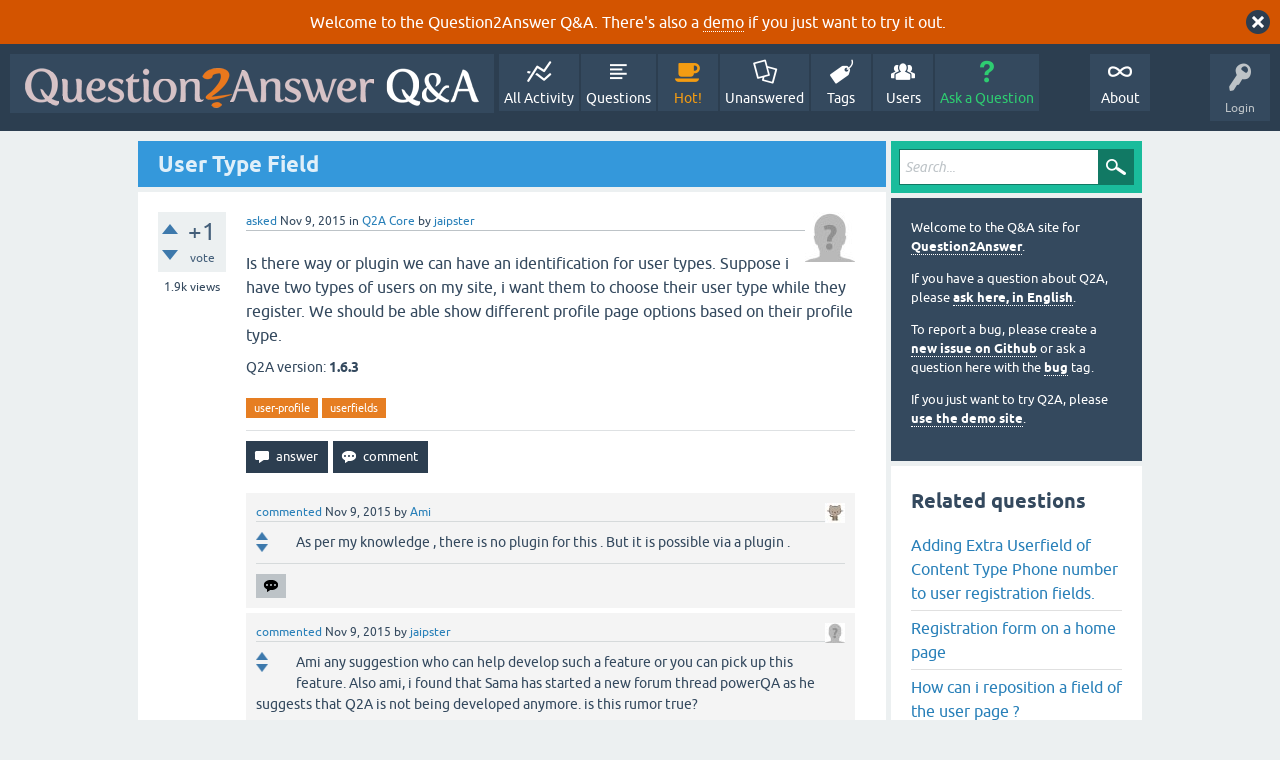

--- FILE ---
content_type: text/html; charset=utf-8
request_url: https://www.question2answer.org/qa/48872/user-type-field?show=48897
body_size: 7892
content:
<!DOCTYPE html>
<html lang="en" itemscope itemtype="https://schema.org/QAPage">
<!-- Powered by Question2Answer - http://www.question2answer.org/ -->
<head>
<meta charset="utf-8">
<title>User Type Field - Question2Answer Q&amp;A</title>
<meta name="viewport" content="width=device-width, initial-scale=1">
<meta name="description" content="Is there way or plugin we can have an identification for user types. Suppose i have two  ...  profile page options based on their profile type.">
<meta name="keywords" content="Q2A Core,user-profile,userfields">
<style>
@font-face {
 font-family: 'Ubuntu'; font-weight: normal; font-style: normal;
 src: local('Ubuntu'),
  url('../qa-theme/SnowFlat/fonts/ubuntu-regular.woff2') format('woff2'), url('../qa-theme/SnowFlat/fonts/ubuntu-regular.woff') format('woff');
}
@font-face {
 font-family: 'Ubuntu'; font-weight: bold; font-style: normal;
 src: local('Ubuntu Bold'), local('Ubuntu-Bold'),
  url('../qa-theme/SnowFlat/fonts/ubuntu-bold.woff2') format('woff2'), url('../qa-theme/SnowFlat/fonts/ubuntu-bold.woff') format('woff');
}
@font-face {
 font-family: 'Ubuntu'; font-weight: normal; font-style: italic;
 src: local('Ubuntu Italic'), local('Ubuntu-Italic'),
  url('../qa-theme/SnowFlat/fonts/ubuntu-italic.woff2') format('woff2'), url('../qa-theme/SnowFlat/fonts/ubuntu-italic.woff') format('woff');
}
@font-face {
 font-family: 'Ubuntu'; font-weight: bold; font-style: italic;
 src: local('Ubuntu Bold Italic'), local('Ubuntu-BoldItalic'),
  url('../qa-theme/SnowFlat/fonts/ubuntu-bold-italic.woff2') format('woff2'), url('../qa-theme/SnowFlat/fonts/ubuntu-bold-italic.woff') format('woff');
}
</style>
<link rel="stylesheet" href="../qa-theme/SnowFlat/qa-styles.css?1.8.6">
<style>
.qa-body-js-on .qa-notice {display:none;}
</style>
<style>
.qa-nav-user { margin: 0 !important; }
@media (max-width: 979px) {
 body.qa-template-user.fixed, body[class*="qa-template-user-"].fixed { padding-top: 118px !important; }
 body.qa-template-users.fixed { padding-top: 95px !important; }
}
@media (min-width: 980px) {
 body.qa-template-users.fixed { padding-top: 105px !important;}
}
</style>
<style>
.fb-login-button.fb_iframe_widget.fb_hide_iframes span {display:none;}
</style>
<link rel="canonical" href="https://www.question2answer.org/qa/48872/user-type-field">
<link rel="search" type="application/opensearchdescription+xml" title="Question2Answer Q&amp;A" href="../opensearch.xml">
<style>
.qa-logo-link img {padding-top:8px;}
.qa-nav-main-custom-6 {width:2em; background:url('http://developer.android.com/images/brand/Android_Robot_100.png') no-repeat center center; background-size:50% 50%;}
</style>

<script async src="https://www.googletagmanager.com/gtag/js?id=UA-1974891-11"></script>
<script>
  window.dataLayer = window.dataLayer || [];
  function gtag(){dataLayer.push(arguments);}
  gtag('js', new Date());
  gtag('config', 'UA-1974891-11');
  gtag('config', 'UA-1165533-8'); // old tracking ID
</script>
<script async src="https://www.googletagmanager.com/gtag/js?id=G-V4Y9LK428F"></script>
<script>
  window.dataLayer = window.dataLayer || [];
  function gtag(){dataLayer.push(arguments);}
  gtag('js', new Date());
  gtag('config', 'G-V4Y9LK428F');
</script>

<link rel="shortcut icon" type="image/x-icon" href="/favicon.ico">
<link rel="apple-touch-icon" sizes="180x180" href="/apple-touch-icon.png">
<meta itemprop="name" content="User Type Field">
<script>
var qa_root = '..\/';
var qa_request = '48872\/user-type-field';
</script>
<script src="../qa-content/jquery-3.5.1.min.js"></script>
<script src="../qa-content/qa-global.js?1.8.6"></script>
<script>
$(window).on('load', function() {
	qa_reveal(document.getElementById('notice_visitor'), 'notice');
});
</script>
<script src="../qa-theme/SnowFlat/js/snow-core.js?1.8.6"></script>
</head>
<body
class="qa-template-question qa-theme-snowflat qa-category-1 qa-body-js-off"
>
<script>
var b = document.getElementsByTagName('body')[0];
b.className = b.className.replace('qa-body-js-off', 'qa-body-js-on');
</script>
<div class="qa-notice" id="notice_visitor">
<form method="post" action="../48872/user-type-field?show=48897">
Welcome to the Question2Answer Q&amp;A. There's also a <A HREF="http://demo.question2answer.org/">demo</A> if you just want to try it out.
<input name="notice_visitor" onclick="return qa_notice_click(this);" type="submit" value="X" class="qa-notice-close-button"> 
<input name="code" type="hidden" value="0-1769269571-c1aa4ca038d765376f0a1d029ab54168c41cac87">
</form>
</div>
<div id="qam-topbar" class="clearfix">
<div class="qam-main-nav-wrapper clearfix">
<div class="sb-toggle-left qam-menu-toggle"><i class="icon-th-list"></i></div>
<div class="qam-account-items-wrapper">
<div id="qam-account-toggle" class="qam-logged-out">
<i class="icon-key qam-auth-key"></i>
<div class="qam-account-handle">Login</div>
</div>
<div class="qam-account-items clearfix">
<form action="../login?to=48872%2Fuser-type-field%3Fshow%3D48897" method="post">
<input type="text" name="emailhandle" dir="auto" placeholder="Email or Username">
<input type="password" name="password" dir="auto" placeholder="Password">
<div><input type="checkbox" name="remember" id="qam-rememberme" value="1">
<label for="qam-rememberme">Remember</label></div>
<input type="hidden" name="code" value="0-1769269571-4aaf1a983cae54367f4a6b01761ae29bdfd5b3ac">
<input type="submit" value="Login" class="qa-form-tall-button qa-form-tall-button-login" name="dologin">
</form>
<div class="qa-nav-user">
<ul class="qa-nav-user-list">
<li class="qa-nav-user-item qa-nav-user-facebook-login">
<span class="qa-nav-user-nolink">	<span id="fb-root" style="display:inline;"></span>
	<script>
	window.fbAsyncInit = function() {
		FB.init({
			appId  : '158644244176280',
			status : true,
			cookie : true,
			xfbml  : true,
			oauth  : true
		});

		FB.Event.subscribe('auth.login', function(response) {
			setTimeout("window.location='https:\/\/www.question2answer.org\/qa\/facebook-login?to=https%3A%2F%2Fwww.question2answer.org%2Fqa%2F48872%2Fuser-type-field%3Fshow%3D48897'", 100);
		});
	};
	(function(d){
		var js, id = 'facebook-jssdk'; if (d.getElementById(id)) {return;}
		js = d.createElement('script'); js.id = id; js.async = true;
		js.src = "//connect.facebook.net/en_US/all.js";
		d.getElementsByTagName('head')[0].appendChild(js);
	}(document));
	</script>
	<span class="fb-login-button" style="display:inline; vertical-align:middle;" size="medium" scope="email,user_about_me,user_location,user_website">
	</span>
		</span>
</li>
<li class="qa-nav-user-item qa-nav-user-register">
<a href="../register?to=48872%2Fuser-type-field%3Fshow%3D48897" class="qa-nav-user-link">Register</a>
</li>
</ul>
<div class="qa-nav-user-clear">
</div>
</div>
</div> <!-- END qam-account-items -->
</div> <!-- END qam-account-items-wrapper -->
<div class="qa-logo">
<a href="../" class="qa-logo-link" title="Question2Answer Q&amp;A"><img src="../../images/question2answer-qa-logo-white-454x40.png" width="454" height="40" alt="Question2Answer Q&amp;A"></a>
</div>
<div class="qa-nav-main">
<ul class="qa-nav-main-list">
<li class="qa-nav-main-item qa-nav-main-activity">
<a href="../activity" class="qa-nav-main-link">All Activity</a>
</li>
<li class="qa-nav-main-item qa-nav-main-questions">
<a href="../questions" class="qa-nav-main-link">Questions</a>
</li>
<li class="qa-nav-main-item qa-nav-main-hot">
<a href="../hot" class="qa-nav-main-link">Hot!</a>
</li>
<li class="qa-nav-main-item qa-nav-main-unanswered">
<a href="../unanswered" class="qa-nav-main-link">Unanswered</a>
</li>
<li class="qa-nav-main-item qa-nav-main-tag">
<a href="../tags" class="qa-nav-main-link">Tags</a>
</li>
<li class="qa-nav-main-item qa-nav-main-user">
<a href="../users" class="qa-nav-main-link">Users</a>
</li>
<li class="qa-nav-main-item qa-nav-main-ask">
<a href="../ask?cat=1" class="qa-nav-main-link">Ask a Question</a>
</li>
<li class="qa-nav-main-item-opp qa-nav-main-custom-1">
<a href="../../" class="qa-nav-main-link">About</a>
</li>
</ul>
<div class="qa-nav-main-clear">
</div>
</div>
</div> <!-- END qam-main-nav-wrapper -->
</div> <!-- END qam-topbar -->
<div class="qam-ask-search-box"><div class="qam-ask-mobile"><a href="../ask" class="turquoise">Ask a Question</a></div><div class="qam-search-mobile turquoise" id="qam-search-mobile"></div></div>
<div class="qam-search turquoise the-top" id="the-top-search">
<div class="qa-search">
<form method="get" action="../search">
<input type="text" placeholder="Search..." name="q" value="" class="qa-search-field">
<input type="submit" value="Search" class="qa-search-button">
</form>
</div>
</div>
<div class="qa-body-wrapper" itemprop="mainEntity" itemscope itemtype="https://schema.org/Question">
<div class="qa-main-wrapper">
<div class="qa-main">
<div class="qa-main-heading">
<h1>
<a href="../48872/user-type-field">
<span itemprop="name">User Type Field</span>
</a>
</h1>
</div>
<div class="qa-part-q-view">
<div class="qa-q-view" id="q48872">
<form method="post" action="../48872/user-type-field?show=48897">
<div class="qa-q-view-stats">
<div class="qa-voting qa-voting-net" id="voting_48872">
<div class="qa-vote-buttons qa-vote-buttons-net">
<input title="Click to vote up" name="vote_48872_1_q48872" onclick="return qa_vote_click(this);" type="submit" value="+" class="qa-vote-first-button qa-vote-up-button"> 
<input title="Click to vote down" name="vote_48872_-1_q48872" onclick="return qa_vote_click(this);" type="submit" value="&ndash;" class="qa-vote-second-button qa-vote-down-button"> 
</div>
<div class="qa-vote-count qa-vote-count-net">
<span class="qa-netvote-count">
<span class="qa-netvote-count-data">+1</span><span class="qa-netvote-count-pad"> vote <meta itemprop="upvoteCount" content="1"></span>
</span>
</div>
<div class="qa-vote-clear">
</div>
</div>
<span class="qa-view-count">
<span class="qa-view-count-data">1.9k</span><span class="qa-view-count-pad"> views</span>
</span>
</div>
<input name="code" type="hidden" value="0-1769269571-11ad9e338569f4c3d10454ab6010a4053072b8ef">
</form>
<div class="qa-q-view-main">
<form method="post" action="../48872/user-type-field?show=48897">
<span class="qa-q-view-avatar-meta">
<span class="qa-q-view-avatar">
<a href="../user/jaipster" class="qa-avatar-link"><img src="../?qa=image&amp;qa_blobid=12697203736109131893&amp;qa_size=50" width="50" height="50" class="qa-avatar-image" alt=""></a>
</span>
<span class="qa-q-view-meta">
<a href="../48872/user-type-field" class="qa-q-view-what" itemprop="url">asked</a>
<span class="qa-q-view-when">
<span class="qa-q-view-when-data"><time itemprop="dateCreated" datetime="2015-11-09T08:50:08+0000" title="2015-11-09T08:50:08+0000">Nov 9, 2015</time></span>
</span>
<span class="qa-q-view-where">
<span class="qa-q-view-where-pad">in </span><span class="qa-q-view-where-data"><a href="../core" class="qa-category-link">Q2A Core</a></span>
</span>
<span class="qa-q-view-who">
<span class="qa-q-view-who-pad">by </span>
<span class="qa-q-view-who-data"><span itemprop="author" itemscope itemtype="https://schema.org/Person"><a href="../user/jaipster" class="qa-user-link" itemprop="url"><span itemprop="name">jaipster</span></a></span></span>
</span>
</span>
</span>
<div class="qa-q-view-content qa-post-content">
<a name="48872"></a><div itemprop="text">Is there way or plugin we can have an identification for user types. Suppose i have two types of users on my site, i want them to choose their user type while they register. We should be able show different profile page options based on their profile type.</div>
</div>
<div class="qa-q-view-extra">
Q2A version:
<span class="qa-q-view-extra-content">
1.6.3
</span>
</div>
<div class="qa-q-view-tags">
<ul class="qa-q-view-tag-list">
<li class="qa-q-view-tag-item"><a href="../tag/user-profile" rel="tag" class="qa-tag-link">user-profile</a></li>
<li class="qa-q-view-tag-item"><a href="../tag/userfields" rel="tag" class="qa-tag-link">userfields</a></li>
</ul>
</div>
<div class="qa-q-view-buttons">
<input name="q_doanswer" id="q_doanswer" onclick="return qa_toggle_element('anew')" value="answer" title="Answer this question" type="submit" class="qa-form-light-button qa-form-light-button-answer">
<input name="q_docomment" onclick="return qa_toggle_element('c48872')" value="comment" title="Add a comment on this question" type="submit" class="qa-form-light-button qa-form-light-button-comment">
</div>
<input name="code" type="hidden" value="0-1769269571-9ed594e321854b4c23a1bb6e0fe5bf1c4055bde4">
<input name="qa_click" type="hidden" value="">
</form>
<div class="qa-q-view-c-list" id="c48872_list">
<div class="qa-c-list-item " id="c48873" itemscope itemtype="https://schema.org/Comment">
<span class="qa-c-item-avatar-meta">
<span class="qa-c-item-avatar">
<a href="../user/Ami" class="qa-avatar-link"><img src="../?qa=image&amp;qa_blobid=9088344877376343110&amp;qa_size=20" width="20" height="20" class="qa-avatar-image" alt=""></a>
</span>
<span class="qa-c-item-meta">
<a href="../48872/user-type-field?show=48873#c48873" class="qa-c-item-what" itemprop="url">commented</a>
<span class="qa-c-item-when">
<span class="qa-c-item-when-data"><time itemprop="dateCreated" datetime="2015-11-09T10:21:37+0000" title="2015-11-09T10:21:37+0000">Nov 9, 2015</time></span>
</span>
<span class="qa-c-item-who">
<span class="qa-c-item-who-pad">by </span>
<span class="qa-c-item-who-data"><span itemprop="author" itemscope itemtype="https://schema.org/Person"><a href="../user/Ami" class="qa-user-link" itemprop="url"><span itemprop="name">Ami</span></a></span></span>
</span>
</span>
</span>
<form method="post" action="../48872/user-type-field?show=48897">
<div class="qa-voting qa-voting-net" id="voting_48873">
<div class="qa-vote-buttons qa-vote-buttons-net">
<input title="Click to vote up" name="vote_48873_1_c48873" onclick="return qa_vote_click(this);" type="submit" value="+" class="qa-vote-first-button qa-vote-up-button"> 
<input title="Click to vote down" name="vote_48873_-1_c48873" onclick="return qa_vote_click(this);" type="submit" value="&ndash;" class="qa-vote-second-button qa-vote-down-button"> 
</div>
<div class="qa-vote-count qa-vote-count-net">
<span class="qa-netvote-count">
<span class="qa-netvote-count-pad"> <meta itemprop="upvoteCount" content="0"></span>
</span>
</div>
<div class="qa-vote-clear">
</div>
</div>
<input name="code" type="hidden" value="0-1769269571-11ad9e338569f4c3d10454ab6010a4053072b8ef">
</form>
<form method="post" action="../48872/user-type-field?show=48897">
<div class="qa-c-item-content qa-post-content">
<a name="48873"></a><div itemprop="text">As per my knowledge , there is no plugin for this . But it is possible via a plugin .</div>
</div>
<div class="qa-c-item-footer">
<div class="qa-c-item-buttons">
<input name="q_docomment" onclick="return qa_toggle_element('c48872')" value="reply" title="Reply to this comment" type="submit" class="qa-form-light-button qa-form-light-button-comment">
</div>
</div>
<input name="code" type="hidden" value="0-1769269571-9ed594e321854b4c23a1bb6e0fe5bf1c4055bde4">
<input name="qa_click" type="hidden" value="">
</form>
<div class="qa-c-item-clear">
</div>
</div> <!-- END qa-c-item -->
<div class="qa-c-list-item " id="c48874" itemscope itemtype="https://schema.org/Comment">
<span class="qa-c-item-avatar-meta">
<span class="qa-c-item-avatar">
<a href="../user/jaipster" class="qa-avatar-link"><img src="../?qa=image&amp;qa_blobid=12697203736109131893&amp;qa_size=20" width="20" height="20" class="qa-avatar-image" alt=""></a>
</span>
<span class="qa-c-item-meta">
<a href="../48872/user-type-field?show=48874#c48874" class="qa-c-item-what" itemprop="url">commented</a>
<span class="qa-c-item-when">
<span class="qa-c-item-when-data"><time itemprop="dateCreated" datetime="2015-11-09T12:09:13+0000" title="2015-11-09T12:09:13+0000">Nov 9, 2015</time></span>
</span>
<span class="qa-c-item-who">
<span class="qa-c-item-who-pad">by </span>
<span class="qa-c-item-who-data"><span itemprop="author" itemscope itemtype="https://schema.org/Person"><a href="../user/jaipster" class="qa-user-link" itemprop="url"><span itemprop="name">jaipster</span></a></span></span>
</span>
</span>
</span>
<form method="post" action="../48872/user-type-field?show=48897">
<div class="qa-voting qa-voting-net" id="voting_48874">
<div class="qa-vote-buttons qa-vote-buttons-net">
<input title="Click to vote up" name="vote_48874_1_c48874" onclick="return qa_vote_click(this);" type="submit" value="+" class="qa-vote-first-button qa-vote-up-button"> 
<input title="Click to vote down" name="vote_48874_-1_c48874" onclick="return qa_vote_click(this);" type="submit" value="&ndash;" class="qa-vote-second-button qa-vote-down-button"> 
</div>
<div class="qa-vote-count qa-vote-count-net">
<span class="qa-netvote-count">
<span class="qa-netvote-count-pad"> <meta itemprop="upvoteCount" content="0"></span>
</span>
</div>
<div class="qa-vote-clear">
</div>
</div>
<input name="code" type="hidden" value="0-1769269571-11ad9e338569f4c3d10454ab6010a4053072b8ef">
</form>
<form method="post" action="../48872/user-type-field?show=48897">
<div class="qa-c-item-content qa-post-content">
<a name="48874"></a><div itemprop="text">Ami any suggestion who can help develop such a feature or you can pick up this feature. Also ami, i found that Sama has started a new forum thread powerQA as he suggests that Q2A is not being developed anymore. is this rumor true?</div>
</div>
<div class="qa-c-item-footer">
<div class="qa-c-item-buttons">
<input name="q_docomment" onclick="return qa_toggle_element('c48872')" value="reply" title="Reply to this comment" type="submit" class="qa-form-light-button qa-form-light-button-comment">
</div>
</div>
<input name="code" type="hidden" value="0-1769269571-9ed594e321854b4c23a1bb6e0fe5bf1c4055bde4">
<input name="qa_click" type="hidden" value="">
</form>
<div class="qa-c-item-clear">
</div>
</div> <!-- END qa-c-item -->
<div class="qa-c-list-item " id="c48876" itemscope itemtype="https://schema.org/Comment">
<span class="qa-c-item-avatar-meta">
<span class="qa-c-item-avatar">
<a href="../user/Scott" class="qa-avatar-link"><img src="../?qa=image&amp;qa_blobid=15880420961156606097&amp;qa_size=20" width="20" height="20" class="qa-avatar-image" alt=""></a>
</span>
<span class="qa-c-item-meta">
<a href="../48872/user-type-field?show=48876#c48876" class="qa-c-item-what" itemprop="url">commented</a>
<span class="qa-c-item-when">
<span class="qa-c-item-when-data"><time itemprop="dateCreated" datetime="2015-11-09T12:58:21+0000" title="2015-11-09T12:58:21+0000">Nov 9, 2015</time></span>
</span>
<span class="qa-c-item-who">
<span class="qa-c-item-who-pad">by </span>
<span class="qa-c-item-who-data"><span itemprop="author" itemscope itemtype="https://schema.org/Person"><a href="../user/Scott" class="qa-user-link" itemprop="url"><span itemprop="name">Scott</span></a></span></span>
</span>
<br>
<span class="qa-c-item-what">edited</span>
<span class="qa-c-item-when">
<span class="qa-c-item-when-data"><time itemprop="dateModified" datetime="2015-11-09T13:09:04+0000" title="2015-11-09T13:09:04+0000">Nov 9, 2015</time></span>
</span>
<span class="qa-c-item-who">
<span class="qa-c-item-who-pad">by </span><span class="qa-c-item-who-data"><span itemprop="author" itemscope itemtype="https://schema.org/Person"><a href="../user/Scott" class="qa-user-link" itemprop="url"><span itemprop="name">Scott</span></a></span></span>
</span>
</span>
</span>
<form method="post" action="../48872/user-type-field?show=48897">
<div class="qa-voting qa-voting-net" id="voting_48876">
<div class="qa-vote-buttons qa-vote-buttons-net">
<input title="Click to vote up" name="vote_48876_1_c48876" onclick="return qa_vote_click(this);" type="submit" value="+" class="qa-vote-first-button qa-vote-up-button"> 
<input title="Click to vote down" name="vote_48876_-1_c48876" onclick="return qa_vote_click(this);" type="submit" value="&ndash;" class="qa-vote-second-button qa-vote-down-button"> 
</div>
<div class="qa-vote-count qa-vote-count-net">
<span class="qa-netvote-count">
<span class="qa-netvote-count-pad"> <meta itemprop="upvoteCount" content="0"></span>
</span>
</div>
<div class="qa-vote-clear">
</div>
</div>
<input name="code" type="hidden" value="0-1769269571-11ad9e338569f4c3d10454ab6010a4053072b8ef">
</form>
<form method="post" action="../48872/user-type-field?show=48897">
<div class="qa-c-item-content qa-post-content">
<a name="48876"></a><div itemprop="text">@jaipster No that is completely false. Q2A is still being developed, just check the Github repo to see, there are lots of changes being made. v1.7.2 has already been sent to Gideon for release soon.</div>
</div>
<div class="qa-c-item-footer">
<div class="qa-c-item-buttons">
<input name="q_docomment" onclick="return qa_toggle_element('c48872')" value="reply" title="Reply to this comment" type="submit" class="qa-form-light-button qa-form-light-button-comment">
</div>
</div>
<input name="code" type="hidden" value="0-1769269571-9ed594e321854b4c23a1bb6e0fe5bf1c4055bde4">
<input name="qa_click" type="hidden" value="">
</form>
<div class="qa-c-item-clear">
</div>
</div> <!-- END qa-c-item -->
<div class="qa-c-list-item " id="c48886" itemscope itemtype="https://schema.org/Comment">
<span class="qa-c-item-avatar-meta">
<span class="qa-c-item-avatar">
<a href="../user/Ami" class="qa-avatar-link"><img src="../?qa=image&amp;qa_blobid=9088344877376343110&amp;qa_size=20" width="20" height="20" class="qa-avatar-image" alt=""></a>
</span>
<span class="qa-c-item-meta">
<a href="../48872/user-type-field?show=48886#c48886" class="qa-c-item-what" itemprop="url">commented</a>
<span class="qa-c-item-when">
<span class="qa-c-item-when-data"><time itemprop="dateCreated" datetime="2015-11-10T01:43:22+0000" title="2015-11-10T01:43:22+0000">Nov 10, 2015</time></span>
</span>
<span class="qa-c-item-who">
<span class="qa-c-item-who-pad">by </span>
<span class="qa-c-item-who-data"><span itemprop="author" itemscope itemtype="https://schema.org/Person"><a href="../user/Ami" class="qa-user-link" itemprop="url"><span itemprop="name">Ami</span></a></span></span>
</span>
</span>
</span>
<form method="post" action="../48872/user-type-field?show=48897">
<div class="qa-voting qa-voting-net" id="voting_48886">
<div class="qa-vote-buttons qa-vote-buttons-net">
<input title="Click to vote up" name="vote_48886_1_c48886" onclick="return qa_vote_click(this);" type="submit" value="+" class="qa-vote-first-button qa-vote-up-button"> 
<input title="Click to vote down" name="vote_48886_-1_c48886" onclick="return qa_vote_click(this);" type="submit" value="&ndash;" class="qa-vote-second-button qa-vote-down-button"> 
</div>
<div class="qa-vote-count qa-vote-count-net">
<span class="qa-netvote-count">
<span class="qa-netvote-count-pad"> <meta itemprop="upvoteCount" content="0"></span>
</span>
</div>
<div class="qa-vote-clear">
</div>
</div>
<input name="code" type="hidden" value="0-1769269571-11ad9e338569f4c3d10454ab6010a4053072b8ef">
</form>
<form method="post" action="../48872/user-type-field?show=48897">
<div class="qa-c-item-content qa-post-content">
<a name="48886"></a><div itemprop="text">@jaipster , the q2a development is not stopped . Rather it is bit slow than the user expects . There are too less contributors &nbsp;. @Scott works here in his free time and the creator of this software is busy on different project . And Now I am trying to contribute something what I can in my free time .<br />
<br />
The q2a is already matured and works much better than other software available . Can be extended via plugin and themes . So the features you suggested is not suitable for core , should be in a plugin . <br />
<br />
If you think it is slow , why dont you help in testing the new bugfixes and enhancements .</div>
</div>
<div class="qa-c-item-footer">
<div class="qa-c-item-buttons">
<input name="q_docomment" onclick="return qa_toggle_element('c48872')" value="reply" title="Reply to this comment" type="submit" class="qa-form-light-button qa-form-light-button-comment">
</div>
</div>
<input name="code" type="hidden" value="0-1769269571-9ed594e321854b4c23a1bb6e0fe5bf1c4055bde4">
<input name="qa_click" type="hidden" value="">
</form>
<div class="qa-c-item-clear">
</div>
</div> <!-- END qa-c-item -->
<div class="qa-c-list-item " id="c48890" itemscope itemtype="https://schema.org/Comment">
<span class="qa-c-item-avatar-meta">
<span class="qa-c-item-avatar">
<a href="../user/jaipster" class="qa-avatar-link"><img src="../?qa=image&amp;qa_blobid=12697203736109131893&amp;qa_size=20" width="20" height="20" class="qa-avatar-image" alt=""></a>
</span>
<span class="qa-c-item-meta">
<a href="../48872/user-type-field?show=48890#c48890" class="qa-c-item-what" itemprop="url">commented</a>
<span class="qa-c-item-when">
<span class="qa-c-item-when-data"><time itemprop="dateCreated" datetime="2015-11-10T05:40:18+0000" title="2015-11-10T05:40:18+0000">Nov 10, 2015</time></span>
</span>
<span class="qa-c-item-who">
<span class="qa-c-item-who-pad">by </span>
<span class="qa-c-item-who-data"><span itemprop="author" itemscope itemtype="https://schema.org/Person"><a href="../user/jaipster" class="qa-user-link" itemprop="url"><span itemprop="name">jaipster</span></a></span></span>
</span>
</span>
</span>
<form method="post" action="../48872/user-type-field?show=48897">
<div class="qa-voting qa-voting-net" id="voting_48890">
<div class="qa-vote-buttons qa-vote-buttons-net">
<input title="Click to vote up" name="vote_48890_1_c48890" onclick="return qa_vote_click(this);" type="submit" value="+" class="qa-vote-first-button qa-vote-up-button"> 
<input title="Click to vote down" name="vote_48890_-1_c48890" onclick="return qa_vote_click(this);" type="submit" value="&ndash;" class="qa-vote-second-button qa-vote-down-button"> 
</div>
<div class="qa-vote-count qa-vote-count-net">
<span class="qa-netvote-count">
<span class="qa-netvote-count-pad"> <meta itemprop="upvoteCount" content="0"></span>
</span>
</div>
<div class="qa-vote-clear">
</div>
</div>
<input name="code" type="hidden" value="0-1769269571-11ad9e338569f4c3d10454ab6010a4053072b8ef">
</form>
<form method="post" action="../48872/user-type-field?show=48897">
<div class="qa-c-item-content qa-post-content">
<a name="48890"></a><div itemprop="text">I didnt mean to say the development is slow. I just had a query/concern. And i thank you guys for putting in all the hard work. meanwhile i will start working on the development of this plugin. In case off issues i will bump into you guys for help.</div>
</div>
<div class="qa-c-item-footer">
<div class="qa-c-item-buttons">
<input name="q_docomment" onclick="return qa_toggle_element('c48872')" value="reply" title="Reply to this comment" type="submit" class="qa-form-light-button qa-form-light-button-comment">
</div>
</div>
<input name="code" type="hidden" value="0-1769269571-9ed594e321854b4c23a1bb6e0fe5bf1c4055bde4">
<input name="qa_click" type="hidden" value="">
</form>
<div class="qa-c-item-clear">
</div>
</div> <!-- END qa-c-item -->
<div class="qa-c-list-item " id="c48897" itemscope itemtype="https://schema.org/Comment">
<span class="qa-c-item-avatar-meta">
<span class="qa-c-item-avatar">
<a href="../user/Ami" class="qa-avatar-link"><img src="../?qa=image&amp;qa_blobid=9088344877376343110&amp;qa_size=20" width="20" height="20" class="qa-avatar-image" alt=""></a>
</span>
<span class="qa-c-item-meta">
<a href="../48872/user-type-field?show=48897#c48897" class="qa-c-item-what" itemprop="url">commented</a>
<span class="qa-c-item-when">
<span class="qa-c-item-when-data"><time itemprop="dateCreated" datetime="2015-11-10T10:19:05+0000" title="2015-11-10T10:19:05+0000">Nov 10, 2015</time></span>
</span>
<span class="qa-c-item-who">
<span class="qa-c-item-who-pad">by </span>
<span class="qa-c-item-who-data"><span itemprop="author" itemscope itemtype="https://schema.org/Person"><a href="../user/Ami" class="qa-user-link" itemprop="url"><span itemprop="name">Ami</span></a></span></span>
</span>
</span>
</span>
<form method="post" action="../48872/user-type-field?show=48897">
<div class="qa-voting qa-voting-net" id="voting_48897">
<div class="qa-vote-buttons qa-vote-buttons-net">
<input title="Click to vote up" name="vote_48897_1_c48897" onclick="return qa_vote_click(this);" type="submit" value="+" class="qa-vote-first-button qa-vote-up-button"> 
<input title="Click to vote down" name="vote_48897_-1_c48897" onclick="return qa_vote_click(this);" type="submit" value="&ndash;" class="qa-vote-second-button qa-vote-down-button"> 
</div>
<div class="qa-vote-count qa-vote-count-net">
<span class="qa-netvote-count">
<span class="qa-netvote-count-pad"> <meta itemprop="upvoteCount" content="0"></span>
</span>
</div>
<div class="qa-vote-clear">
</div>
</div>
<input name="code" type="hidden" value="0-1769269571-11ad9e338569f4c3d10454ab6010a4053072b8ef">
</form>
<form method="post" action="../48872/user-type-field?show=48897">
<div class="qa-c-item-content qa-post-content">
<a name="48897"></a><div itemprop="text">That would be great , thanks</div>
</div>
<div class="qa-c-item-footer">
<div class="qa-c-item-buttons">
<input name="q_docomment" onclick="return qa_toggle_element('c48872')" value="reply" title="Reply to this comment" type="submit" class="qa-form-light-button qa-form-light-button-comment">
</div>
</div>
<input name="code" type="hidden" value="0-1769269571-9ed594e321854b4c23a1bb6e0fe5bf1c4055bde4">
<input name="qa_click" type="hidden" value="">
</form>
<div class="qa-c-item-clear">
</div>
</div> <!-- END qa-c-item -->
</div> <!-- END qa-c-list -->
<div class="qa-c-form" id="c48872" style="display:none;">
<h2>Please <a href="../login?to=48872%2Fuser-type-field">log in</a> or <a href="../register?to=48872%2Fuser-type-field">register</a> to add a comment.</h2>
</div> <!-- END qa-c-form -->
</div> <!-- END qa-q-view-main -->
<div class="qa-q-view-clear">
</div>
</div> <!-- END qa-q-view -->
</div>
<div class="qa-part-a-form">
<div class="qa-a-form" id="anew" style="display:none;">
<h2>Please <a href="../login?to=48872%2Fuser-type-field">log in</a> or <a href="../register?to=48872%2Fuser-type-field">register</a> to answer this question.</h2>
</div> <!-- END qa-a-form -->
</div>
<div class="qa-part-a-list">
<h2 id="a_list_title"><span itemprop="answerCount">1</span> Answer</h2>
<div class="qa-a-list" id="a_list">
<div class="qa-a-list-item " id="a48877" itemprop="suggestedAnswer" itemscope itemtype="https://schema.org/Answer">
<form method="post" action="../48872/user-type-field?show=48897">
<div class="qa-voting qa-voting-net" id="voting_48877">
<div class="qa-vote-buttons qa-vote-buttons-net">
<input title="Click to vote up" name="vote_48877_1_a48877" onclick="return qa_vote_click(this);" type="submit" value="+" class="qa-vote-first-button qa-vote-up-button"> 
<input title="Click to vote down" name="vote_48877_-1_a48877" onclick="return qa_vote_click(this);" type="submit" value="&ndash;" class="qa-vote-second-button qa-vote-down-button"> 
</div>
<div class="qa-vote-count qa-vote-count-net">
<span class="qa-netvote-count">
<span class="qa-netvote-count-data">+3</span><span class="qa-netvote-count-pad"> votes <meta itemprop="upvoteCount" content="3"></span>
</span>
</div>
<div class="qa-vote-clear">
</div>
</div>
<input name="code" type="hidden" value="0-1769269571-11ad9e338569f4c3d10454ab6010a4053072b8ef">
</form>
<div class="qa-a-item-main">
<form method="post" action="../48872/user-type-field?show=48897">
<span class="qa-a-item-avatar-meta">
<span class="qa-a-item-avatar">
<a href="../user/Scott" class="qa-avatar-link"><img src="../?qa=image&amp;qa_blobid=15880420961156606097&amp;qa_size=40" width="40" height="40" class="qa-avatar-image" alt=""></a>
</span>
<span class="qa-a-item-meta">
<a href="../48872/user-type-field?show=48877#a48877" class="qa-a-item-what" itemprop="url">answered</a>
<span class="qa-a-item-when">
<span class="qa-a-item-when-data"><time itemprop="dateCreated" datetime="2015-11-09T13:08:37+0000" title="2015-11-09T13:08:37+0000">Nov 9, 2015</time></span>
</span>
<span class="qa-a-item-who">
<span class="qa-a-item-who-pad">by </span>
<span class="qa-a-item-who-data"><span itemprop="author" itemscope itemtype="https://schema.org/Person"><a href="../user/Scott" class="qa-user-link" itemprop="url"><span itemprop="name">Scott</span></a></span></span>
</span>
</span>
</span>
<div class="qa-a-selection">
</div>
<div class="qa-a-item-content qa-post-content">
<a name="48877"></a><div itemprop="text">

<p>There is no existing plugin as far as I know, but this should be doable with a little effort.</p>

<p>First you'll want to set up an extra user profile field (in Admin &gt; Users page).</p>

<p>Then you can react to the value on the users profile page. You could make your own plugin, but the easiest way is probably using an <a rel="nofollow" href="http://question2answer.org/themes.php">advanced theme</a>.</p>

<ul>

<li>Override a function (for example the form() method)</li>

<li>Check if&nbsp;<span style="font-family:courier new,courier,monospace">$this-&gt;template == 'user'</span>&nbsp;</li>

<li>If so, fetch the user details (one of the <a rel="nofollow" href="http://question2answer.org/functions.php">functions on here</a> should help) and check which user type they are&nbsp;</li>

<li>Output the appropriate content.</li></ul>

<p>Hopefully that points you in the right direction.&nbsp;</p></div>
</div>
<div class="qa-a-item-buttons">
<input name="a48877_dofollow" value="ask related question" title="Ask a new question relating to this answer" type="submit" class="qa-form-light-button qa-form-light-button-follow">
<input name="a48877_docomment" onclick="return qa_toggle_element('c48877')" value="comment" title="Add a comment on this answer" type="submit" class="qa-form-light-button qa-form-light-button-comment">
</div>
<input name="code" type="hidden" value="0-1769269571-46bb7e66c7679ff97d5953421127554a6c64bdaf">
<input name="qa_click" type="hidden" value="">
</form>
<div class="qa-a-item-c-list" id="c48877_list">
<div class="qa-c-list-item " id="c48891" itemscope itemtype="https://schema.org/Comment">
<span class="qa-c-item-avatar-meta">
<span class="qa-c-item-avatar">
<a href="../user/jaipster" class="qa-avatar-link"><img src="../?qa=image&amp;qa_blobid=12697203736109131893&amp;qa_size=20" width="20" height="20" class="qa-avatar-image" alt=""></a>
</span>
<span class="qa-c-item-meta">
<a href="../48872/user-type-field?show=48891#c48891" class="qa-c-item-what" itemprop="url">commented</a>
<span class="qa-c-item-when">
<span class="qa-c-item-when-data"><time itemprop="dateCreated" datetime="2015-11-10T05:40:45+0000" title="2015-11-10T05:40:45+0000">Nov 10, 2015</time></span>
</span>
<span class="qa-c-item-who">
<span class="qa-c-item-who-pad">by </span>
<span class="qa-c-item-who-data"><span itemprop="author" itemscope itemtype="https://schema.org/Person"><a href="../user/jaipster" class="qa-user-link" itemprop="url"><span itemprop="name">jaipster</span></a></span></span>
</span>
</span>
</span>
<form method="post" action="../48872/user-type-field?show=48897">
<div class="qa-voting qa-voting-net" id="voting_48891">
<div class="qa-vote-buttons qa-vote-buttons-net">
<input title="Click to vote up" name="vote_48891_1_c48891" onclick="return qa_vote_click(this);" type="submit" value="+" class="qa-vote-first-button qa-vote-up-button"> 
<input title="Click to vote down" name="vote_48891_-1_c48891" onclick="return qa_vote_click(this);" type="submit" value="&ndash;" class="qa-vote-second-button qa-vote-down-button"> 
</div>
<div class="qa-vote-count qa-vote-count-net">
<span class="qa-netvote-count">
<span class="qa-netvote-count-pad"> <meta itemprop="upvoteCount" content="0"></span>
</span>
</div>
<div class="qa-vote-clear">
</div>
</div>
<input name="code" type="hidden" value="0-1769269571-11ad9e338569f4c3d10454ab6010a4053072b8ef">
</form>
<form method="post" action="../48872/user-type-field?show=48897">
<div class="qa-c-item-content qa-post-content">
<a name="48891"></a><div itemprop="text">Thanks Scott, I will get started on the development of this plugin.</div>
</div>
<div class="qa-c-item-footer">
<div class="qa-c-item-buttons">
<input name="a48877_docomment" onclick="return qa_toggle_element('c48877')" value="reply" title="Reply to this comment" type="submit" class="qa-form-light-button qa-form-light-button-comment">
</div>
</div>
<input name="code" type="hidden" value="0-1769269571-46bb7e66c7679ff97d5953421127554a6c64bdaf">
<input name="qa_click" type="hidden" value="">
</form>
<div class="qa-c-item-clear">
</div>
</div> <!-- END qa-c-item -->
</div> <!-- END qa-c-list -->
<div class="qa-c-form" id="c48877" style="display:none;">
<h2>Please <a href="../login?to=48872%2Fuser-type-field">log in</a> or <a href="../register?to=48872%2Fuser-type-field">register</a> to add a comment.</h2>
</div> <!-- END qa-c-form -->
</div> <!-- END qa-a-item-main -->
<div class="qa-a-item-clear">
</div>
</div> <!-- END qa-a-list-item -->
</div> <!-- END qa-a-list -->
</div>
</div> <!-- END qa-main -->
<div id="qam-sidepanel-toggle"><i class="icon-left-open-big"></i></div>
<div class="qa-sidepanel" id="qam-sidepanel-mobile">
<div class="qam-search turquoise ">
<div class="qa-search">
<form method="get" action="../search">
<input type="text" placeholder="Search..." name="q" value="" class="qa-search-field">
<input type="submit" value="Search" class="qa-search-button">
</form>
</div>
</div>
<div class="qa-sidebar wet-asphalt">
<div style="font-size:13px;">
  <p>Welcome to the Q&amp;A site for <a href="/">Question2Answer</a>.
  <p>If you have a question about Q2A, please <a href="/qa/ask">ask here, in English</a>.

  <p>To report a bug, please create a <a href="https://github.com/q2a/question2answer/issues">new issue on Github</a> or ask a question here with the <a href="/qa/tag/bug">bug</a> tag.
  <p>If you just want to try Q2A, please <a href="http://demo.question2answer.org/">use the demo site</a>.

 <!--<p><b style="color:orange;">July 25th, 2023:</b> <a href="https://docs.question2answer.org/install/versions/">Q2A 1.8.8 released!</a>-->
</div>
</div> <!-- qa-sidebar -->
<div class="qa-widgets-side qa-widgets-side-high">
<div class="qa-widget-side qa-widget-side-high">
<div class="qa-related-qs">
<h2 style="margin-top:0; padding-top:0;">
Related questions
</h2>
<ul class="qa-related-q-list">
<li class="qa-related-q-item"><a href="../43683/adding-extra-userfield-content-number-registration-fields">Adding Extra Userfield of Content Type Phone number to user registration fields.</a></li>
<li class="qa-related-q-item"><a href="../44067/registration-form-on-a-home-page">Registration form on a home page</a></li>
<li class="qa-related-q-item"><a href="../51979/how-can-i-reposition-a-field-of-the-user-page">How can i reposition a field of the user page ?</a></li>
<li class="qa-related-q-item"><a href="../46983/adding-a-field-to-user-record">adding a field to user record</a></li>
<li class="qa-related-q-item"><a href="../44565/missing-uncheck-newsletter-field-when-editing-user-profile">Missing: Uncheck newsletter field when editing user profile</a></li>
<li class="qa-related-q-item"><a href="../38521/how-to-reposition-the-field-location-in-user-page-profile">How to reposition the field location in user page profile.</a></li>
<li class="qa-related-q-item"><a href="../109929/php-8-01-user-profile-is-not-displayed">PHP 8.01 User profile is not displayed</a></li>
<li class="qa-related-q-item"><a href="../105529/user-profile-disappeared-on-legacy-theme">User Profile disappeared on Legacy theme</a></li>
<li class="qa-related-q-item"><a href="../97629/how-can-i-output-only-one-or-two-fields-from-user-profile-page">How can i output only one or two fields from user profile page ???</a></li>
<li class="qa-related-q-item"><a href="../93419/how-to-add-no-index-meta-tag-for-user-profile-page">How to add No-index meta tag for user profile page?</a></li>
</ul>
</div>
</div>
</div>
<div class="qa-widgets-side qa-widgets-side-low">
<div class="qa-widget-side qa-widget-side-low">
<h2>Categories</h2>
<ul class="qa-nav-cat-list qa-nav-cat-list-1">
<li class="qa-nav-cat-item qa-nav-cat-all">
<a href="../" class="qa-nav-cat-link">All categories</a>
</li>
<li class="qa-nav-cat-item qa-nav-cat-core">
<a href="../core" class="qa-nav-cat-link qa-nav-cat-selected" title="Questions about the Question2Answer platform.">Q2A Core</a>
<span class="qa-nav-cat-note">(11.9k)</span>
</li>
<li class="qa-nav-cat-item qa-nav-cat-plugins">
<a href="../plugins" class="qa-nav-cat-link" title="Questions about plugins created for Q2A.">Plugins</a>
<span class="qa-nav-cat-note">(3.7k)</span>
</li>
<li class="qa-nav-cat-item qa-nav-cat-themes">
<a href="../themes" class="qa-nav-cat-link" title="Questions about third-party themes.">Themes</a>
<span class="qa-nav-cat-note">(1.0k)</span>
</li>
</ul>
<div class="qa-nav-cat-clear">
</div>
</div>
</div>
</div> <!-- qa-sidepanel -->
</div> <!-- END main-wrapper -->
</div> <!-- END body-wrapper -->
<div class="qam-footer-box">
<div class="qam-footer-row">
</div> <!-- END qam-footer-row -->
<div class="qa-footer">
<div class="qa-nav-footer">
<ul class="qa-nav-footer-list">
<li class="qa-nav-footer-item qa-nav-footer-custom-4">
<a href="https://www.question2answer.org/feedback.php" class="qa-nav-footer-link">Send feedback</a>
</li>
<li class="qa-nav-footer-item qa-nav-footer-custom-3">
<a href="http://demo.question2answer.org/" class="qa-nav-footer-link">Demo sandbox</a>
</li>
</ul>
<div class="qa-nav-footer-clear">
</div>
</div>
<div class="qa-attribution">
Snow Theme by <a href="http://www.q2amarket.com">Q2A Market</a>
</div>
<div class="qa-attribution">
Powered by <a href="http://www.question2answer.org/">Question2Answer</a>
</div>
<div class="qa-footer-clear">
</div>
</div> <!-- END qa-footer -->
</div> <!-- END qam-footer-box -->

		<script>
			q2aFormCase = '\
				body.qa-template-register form,\
				body.qa-template-ask form,\
				body.qa-template-feedback form\
			';
			
			jQuery(document).on('submit', q2aFormCase, function(){
				if(jQuery('input.fGAWas6').prop('checked') != true){
					return false;
				} else  {
					return true;
				}
			});
		</script>
		
<div style="position:absolute;overflow:hidden;clip:rect(0 0 0 0);height:0;width:0;margin:0;padding:0;border:0;">
<span id="qa-waiting-template" class="qa-waiting">...</span>
</div>
</body>
<!-- Powered by Question2Answer - http://www.question2answer.org/ -->
</html>
